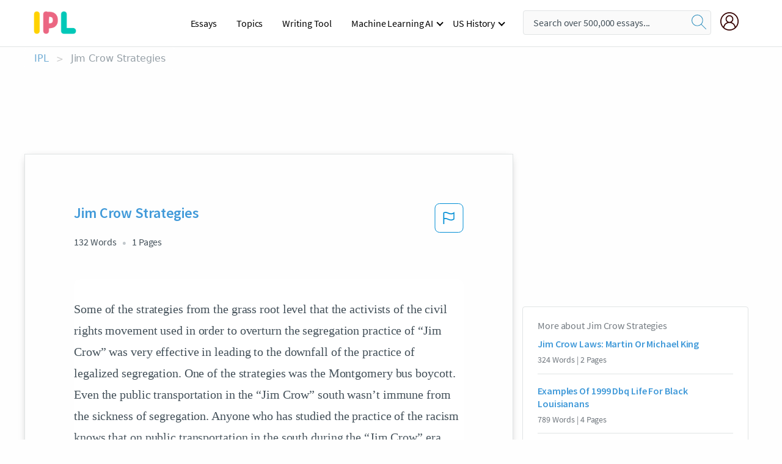

--- FILE ---
content_type: text/html; charset=UTF-8
request_url: https://www.ipl.org/essay/Jim-Crow-Strategies-F3JKBJHE28TT
body_size: 2412
content:
<!DOCTYPE html>
<html lang="en">
<head>
    <meta charset="utf-8">
    <meta name="viewport" content="width=device-width, initial-scale=1">
    <title></title>
    <style>
        body {
            font-family: "Arial";
        }
    </style>
    <script type="text/javascript">
    window.awsWafCookieDomainList = ['monografias.com','cram.com','studymode.com','buenastareas.com','trabalhosfeitos.com','etudier.com','studentbrands.com','ipl.org','123helpme.com','termpaperwarehouse.com'];
    window.gokuProps = {
"key":"AQIDAHjcYu/GjX+QlghicBgQ/7bFaQZ+m5FKCMDnO+vTbNg96AEYu9KlIH1uFG9YYkahiRf7AAAAfjB8BgkqhkiG9w0BBwagbzBtAgEAMGgGCSqGSIb3DQEHATAeBglghkgBZQMEAS4wEQQMQ9T3cDcw+r/kDAqrAgEQgDuFtlVWMcdBTJNubbWyYnFs86RLeZ/0Xzz4PIaBvbJbUNeY6PO6NNrI91dYimekTQmv0N7nMLL7SwSdxQ==",
          "iv":"A6x+SgCKUQAAJnjH",
          "context":"BW+ZoEBtf61JiksETAK2PRMacfos5qqEd9HBgLxci0ziEw6xkfNbUT16WwSL59X16IuuiExjTJyn9S7g+aUWSI/4+X9VeEwvNv5Cls8/53CyeRkzB3g/j5EyKp8GL9AbK9QP4FsSDLAXvhVnfZuozTla5GYeLlVqfG8kul6df6/WnfgoHFpZqhBDzDNANdGJzve4klCeU5zvVKeS2f4Zv7MGl7O8Vs/mEFjnyvaBFhTgfVR0Ec77aaR/98QxTzoJJ1t2Pu6Wz9ilZyNiFoxuK7j2ezY3ngZOK0GALn80HPsTWTjhjVycdBErqzq5EO2KbGue+KasgVm+YAF+Db2L3CNfzoySg8BFUAMtmPnPVD0CJlC9ooG2KCrouPveFPl0/kBi/mmb2nKQsfiTSIbJ8oeRoqXKbVBWOsr7TUQCqdhoK/KUJaPr1a3dojw5Dtrt3n6D28UDHz6Cxq6LOH6AmtsuHjv/S9xBE8bRxRJ22duIfycFUf05DEb42q3Lscw6KA9KO0NwZ0OMAhLvhMyZ0fxmGpxw4SxFyroRrjTjoCYbCalHdan6alDbBdKQspVlkT1+2iFVvWQ33PDTjGotkR46AWPG81uX2pDTsBh9ngfqq/4xa2q0HloXFb5QrOf1scZHxoQh3TXLwSj1+9WY4u0Qbm9eEkWn3fH38jZqj9cU9InJACroxNsmpxDE16GjUZVTz0ldPBJvSs3ScyLf03JI0q9mnErD9UBVwRRCSPc26Zmws6rBowrd58/ng9tIMp00e0v5z/IDiSNCiWCTfWI9pBOQhFUgWJrISg=="
};
    </script>
    <script src="https://ab840a5abf4d.9b6e7044.us-east-2.token.awswaf.com/ab840a5abf4d/b0f70ab89207/49b6e89255bb/challenge.js"></script>
</head>
<body>
    <div id="challenge-container"></div>
    <script type="text/javascript">
        AwsWafIntegration.saveReferrer();
        AwsWafIntegration.checkForceRefresh().then((forceRefresh) => {
            if (forceRefresh) {
                AwsWafIntegration.forceRefreshToken().then(() => {
                    window.location.reload(true);
                });
            } else {
                AwsWafIntegration.getToken().then(() => {
                    window.location.reload(true);
                });
            }
        });
    </script>
    <noscript>
        <h1>JavaScript is disabled</h1>
        In order to continue, we need to verify that you're not a robot.
        This requires JavaScript. Enable JavaScript and then reload the page.
    </noscript>
</body>
</html>

--- FILE ---
content_type: text/html; charset=utf-8
request_url: https://www.ipl.org/essay/Jim-Crow-Strategies-F3JKBJHE28TT
body_size: 22309
content:
<!DOCTYPE html><html lang="en"><head><meta charSet="utf-8"/><meta name="viewport" content="width=device-width, initial-scale=1"/><link rel="preload" as="image" href="//assets.ipl.org/1.17/images/logos/ipl/logo-ipl.png"/><link rel="preload" as="image" href="//assets.ipl.org/1.17/images/icons/ipl/magnifying-glass.svg"/><link rel="preload" as="image" href="//assets.ipl.org/1.17/images/icons/user.png"/><link rel="preload" as="image" href="//assets.ipl.org/1.17/images/exitIntentModal/bulb.png"/><link rel="preload" as="image" href="//assets.ipl.org/1.17/images/exitIntentModal/close.png"/><link rel="preload" as="image" href="//assets.ipl.org/1.17/images/exitIntentModal/shield.png"/><link rel="preload" as="image" href="//assets.ipl.org/1.17/images/others/search.png"/><link rel="preload" as="image" href="//assets.ipl.org/1.17/images/exitIntentModal/search.png"/><link rel="stylesheet" href="/_next/static/css/275ed64cc4367444.css" data-precedence="next"/><link rel="stylesheet" href="/_next/static/css/d1010e730fb921b1.css" data-precedence="next"/><link rel="stylesheet" href="/_next/static/css/8584ffabdd5f8c16.css" data-precedence="next"/><link rel="stylesheet" href="/_next/static/css/9c19318485a4db35.css" data-precedence="next"/><link rel="stylesheet" href="/_next/static/css/bd5e8bc2e7c36d97.css" data-precedence="next"/><link rel="stylesheet" href="/_next/static/css/e4dccb509d93907a.css" data-precedence="next"/><link rel="preload" as="script" fetchPriority="low" href="/_next/static/chunks/webpack-417f1a94d57302c0.js"/><script src="/_next/static/chunks/fd9d1056-4b62698693dbfabc.js" async=""></script><script src="/_next/static/chunks/8762-8ad353e02bc2af3c.js" async=""></script><script src="/_next/static/chunks/main-app-f4796c898d921638.js" async=""></script><script src="/_next/static/chunks/3ff803c2-f0f7edafd4775fbe.js" async=""></script><script src="/_next/static/chunks/app/(essay)/essay/%5Bslug%5D/error-53b2f000131f2229.js" async=""></script><script src="/_next/static/chunks/app/(essay)/essay/%5Bslug%5D/not-found-d879a0942c99821b.js" async=""></script><script src="/_next/static/chunks/app/(essay)/error-69dfc0ff013e5bf5.js" async=""></script><script src="/_next/static/chunks/app/(essay)/essay/%5Bslug%5D/page-fe7c03fe3daa5a0f.js" async=""></script><script src="/_next/static/chunks/app/error-244b34cbf9e834f0.js" async=""></script><script src="/_next/static/chunks/4977-dce6ba04846f9cff.js" async=""></script><script src="/_next/static/chunks/app/layout-2040570caa53cf2f.js" async=""></script><script src="/_next/static/chunks/app/global-error-27218bf9570c0318.js" async=""></script><link rel="preload" href="https://cdn.cookielaw.org/consent/b0cd8d85-662e-4e9b-8eaf-21bfeb56b3d5/OtAutoBlock.js" as="script"/><link rel="preload" href="https://www.ipl.org/s/react-users-frontend/js/ruf-version.js" as="script"/><link rel="preload" href="/s2/js/funnel-client.js" as="script"/><link rel="preload" href="/s2/js/exitintent/exitintent.min.js" as="script"/><title>Jim Crow Strategies - 132 Words | Internet Public Library</title><meta name="description" content="Some of the strategies from the grass root level that the activists of the civil rights movement used in order to overturn the segregation practice of “Jim..."/><link rel="canonical" href="https://www.ipl.org/essay/Jim-Crow-Strategies-F3JKBJHE28TT"/><meta name="next-size-adjust"/><script src="/_next/static/chunks/polyfills-42372ed130431b0a.js" noModule=""></script></head><body class="__className_e8ce0c"><script>(self.__next_s=self.__next_s||[]).push(["https://cdn.cookielaw.org/consent/b0cd8d85-662e-4e9b-8eaf-21bfeb56b3d5/OtAutoBlock.js",{}])</script><noscript><iframe src="//www.googletagmanager.com/ns.html?id=GTM-T86F369" height="0" width="0" style="display:none;visibility:hidden"></iframe></noscript><div class="flex flex-col justify-around min-h-[100vh]"><header class="header-splat"><div class="row header-row"><div class="columns large-1 medium-1 small-4 header-splat__columns mobile-flex"><label for="drop" class="nav-toggle"><span></span></label><a href="/" aria-label="ipl-logo-bg" class="show-for-large display-inline-block vert-align-middle full-height"><div class="header-splat__logo-container" style="background-image:url(//assets.ipl.org/1.17/images/logos/ipl/logo-ipl.png)"></div></a><div class="hide-for-large-up display-inline-block vert-align-middle full-height"><a href="/" class="cursorPointer" aria-label="ipl-logo"><img class="vert-center no-material-style" src="//assets.ipl.org/1.17/images/logos/ipl/logo-ipl.png" width="70" height="35" alt="ipl-logo"/></a></div></div><div class="columns large-6 medium-5 small-4 full-height header-navbar" style="visibility:hidden;width:180%!important"><div class="nav-container"><nav><input type="checkbox" id="drop"/><ul class="menu"><li><a href="/writing">Essays</a></li><li><a href="/topics">Topics</a></li><li><a href="/editor">Writing Tool</a></li><li><a href="/div/machine-learning-ai/">Machine Learning AI</a><input type="checkbox" id="drop-2"/><ul><li class="bordered"><a href="/div/chatgpt/">ChatGPT</a></li></ul></li><li><a href="#">US History</a><input type="checkbox" id="drop-2"/><ul><li class="bordered"><a href="/div/potus/">Presidents of the United States</a><input type="checkbox" id="drop-3"/><ul><li><a href="/div/potus/jrbiden.html ">Joseph Robinette Biden</a></li><li><a href="/div/potus/djtrump.html ">Donald Trump</a></li><li><a href="/div/potus/bhobama.html ">Barack Obama</a></li></ul></li><li class="bordered"><a href="/div/stateknow">US States</a><input type="checkbox" id="drop-4"/><ul><li><a href="/div/stateknow/popchart.html ">States Ranked by Size &amp; Population</a></li><li><a href="/div/stateknow/dates.html">States Ranked by Date</a></li></ul></li></ul></li></ul></nav></div></div><div class="columns large-12 medium-12 small-4 header-splat__search-box-container"><div class="d-flex"><div class="search-box header-splat__search-box header-splat__search-box--low search-box z-index-2" id="header__search-box"><form class="toggle-trigger" action="https://www.ipl.org/search" method="GET"><input type="text" class="search-box__input search-box__input--splat-header search-box__input--gray-bg " placeholder="Search over 500,000 essays..." name="query"/><button class="search-box__button search-box__button--splat-header" type="submit" aria-label="search"><div class="search-box__svg-cont"><img class="search-box__svg search-box__svg-middle no-material-style" src="//assets.ipl.org/1.17/images/icons/ipl/magnifying-glass.svg" alt="search" width="24px" height="24px"/></div></button></form></div><div class="header-splat__columns align-right user-account"><div class="header-splat__search-toggle-container" style="right:5rem"><i class="weight-500 icon icon-ui-24-search header-splat__icon-ui-24-search-toggle" id="header-splat__icon-ui-24-search-toggle"></i></div><a href="/dashboard" rel="nofollow" aria-label="My Account"><div class="burger full-height vert-align-middle display-inline-block cursorPointer position-relative"><div class="vert-center"><img class="no-material-style" width="30" height="30" src="//assets.ipl.org/1.17/images/icons/user.png" alt="user-icon"/></div></div></a></div></div></div></div></header><div class="ipl-main-container"><script data-ot-ignore="true" type="application/ld+json">
      {
        "@context": "https://schema.org",
        "@type": "Article",
        "headline": "Jim Crow Strategies",
        "image": "//assets.ipl.org/1.17/images/logos/ipl/logo-ipl.png",
        "datePublished": "2021-05-12T10:36:23.000Z",
        "dateModified": "2021-05-31T09:09:27.000Z",
        "author": {
          "@type": "Organization",
          "name": "ipl.org"
        },
        "description": "Some of the strategies from the grass root level that the activists of the civil rights movement used in order to overturn the segregation practice of “Jim...",
        "isAccessibleForFree": "False",
        "hasPart":
          {
          "@type": "WebPage",
          "isAccessibleForFree": "False",
          "cssSelector" : ".paywall"
          }
      }
    </script><script>(self.__next_s=self.__next_s||[]).push([0,{"data-ot-ignore":true,"children":"window.dataLayer = window.dataLayer || [];\n        dataLayer.push({ \"environment\": \"production\" });\ndataLayer.push({ \"ga_enable_tracking\": \"true\" });\ndataLayer.push({ \"version\": \"1.0.27\" });\ndataLayer.push({ \"source_site_id\": 32 });\n","id":"envScript"}])</script><div class="row"><nav aria-label="breadcrumb" class="w-max"><ol aria-label="Breadcrumbs:" role="navigation" class="flex flex-wrap items-center w-full bg-opacity-60 py-2 px-4 rounded-md breadcrumbs justify-start bg-white"><li class="flex items-center text-blue-gray-900 antialiased font-sans text-sm font-normal leading-normal cursor-pointer transition-colors duration-300 hover:text-light-blue-500"><a href="/" class="opacity-60">IPL</a><span class="text-blue-gray-500 text-sm antialiased font-sans font-normal leading-normal mx-2 pointer-events-none select-none">&gt;</span></li><li class="flex items-center text-blue-gray-900 antialiased font-sans text-sm font-normal leading-normal cursor-pointer transition-colors duration-300 hover:text-light-blue-500"><span class="ash-gray capitalize">Jim Crow Strategies</span></li></ol></nav></div><div id="essay_ad_top"></div><div id="exit-intent-modal" class="display-none"><div class="modal_container"><div class="main_exit-intent-modal"><div class="modal-union"><div class="polygon-icon"><img class="polygon" src="data:image/svg+xml,%3csvg%20width=&#x27;13&#x27;%20height=&#x27;22&#x27;%20viewBox=&#x27;0%200%2013%2022&#x27;%20fill=&#x27;none&#x27;%20xmlns=&#x27;http://www.w3.org/2000/svg&#x27;%3e%3cpath%20d=&#x27;M12.1404%2010.8799L0.140427%200.487579L0.140427%2021.2722L12.1404%2010.8799Z&#x27;%20fill=&#x27;%230280BE&#x27;/%3e%3c/svg%3e" alt="right-arrow"/></div><div class="main-frame-content"><div class="bulb"><img class="bulb-icon" src="//assets.ipl.org/1.17/images/exitIntentModal/bulb.png" alt="bulb-icon"/></div><div class="content"><h5 class="hading-tag">Wait a second!</h5><p class="description">More handpicked essays just for you.</p></div></div></div><div class="essay-modal-container"><div class="close-modal"><img class="close-icon" src="//assets.ipl.org/1.17/images/exitIntentModal/close.png" alt="close-icon"/></div><div class="essay-container"><div class="essay-content"><div class="vertical_line"></div><div class="box_content"><div class="essay-heading"><p class="title">Montgomery bus boycott eassy</p></div><div class="essay-link"><a href="/essay/The-Montgomery-Bus-Boycott-F3545QH428TV" class="button mobile_button">Read ESSAY 1</a></div></div></div><div class="essay-content"><div class="vertical_line"></div><div class="box_content"><div class="essay-heading"><p class="title">Essay of Montgomery bus boycotting during 1950 to 1970s</p></div><div class="essay-link"><a href="/essay/Bus-Boycott-And-The-Civil-Rights-Movement-P3CMR3HE2DVT" class="button mobile_button">Read ESSAY 2</a></div></div></div><div class="essay-content"><div class="vertical_line"></div><div class="box_content"><div class="essay-heading"><p class="title">Essay of Montgomery bus boycotting during 1950 to 1970s</p></div><div class="essay-link"><a href="/essay/Montgomery-Bus-Boycott-Dbq-Essay-A62289AFA1DD3140" class="button mobile_button">Read ESSAY 3</a></div></div></div></div><div class="essay display-none" modal-attribute="modal-2 modal-3"><div class="essay_content"><div class="shield"><img class="shield-icon" src="//assets.ipl.org/1.17/images/exitIntentModal/shield.png" alt="shield-img"/></div><p class="essay-descriptions"><strong>Don’t take our word for it </strong>- see why 10 million students trust us with their essay needs.</p></div><div class="trial-button display-none" modal-attribute="modal-2"><a href="https://www.ipl.org/plans" class="trial_button">Start your <span>$7 for 7 days</span> trial now!</a></div><form id="search" modal-attribute="modal-3" class="display-none" action="/search"><div class="input-search-box"><img class="input-search-icon" src="//assets.ipl.org/1.17/images/others/search.png" alt="search-img"/><input type="text" id="search-input" placeholder="Search for essays, topics or keywords…" name="query"/></div><button id="search-button"><img class="search-icon" src="//assets.ipl.org/1.17/images/exitIntentModal/search.png" alt="search-img"/><span>FIND MY ESSAY</span></button></form></div></div></div></div></div><div class="row essay-preview-block "><div class="columns large-8 paper-container paper-container--with-sidebar position-relative border-box-shadow margin-4 paper-container--with-sidebar"><div class="position-relative margin-4 text-xl"><div class="popup-funnel-modal" id="DivFunnelModal"></div><div id="essay-body-heading-details"><div class="flex justify-between"><h1 style="color:#419ad9" class="weight-700 heading-m heading-font">Jim Crow Strategies</h1><button class="bg-transparent border-0 content-flag-color p-0 m-0 h-[49px] w-[48px] shadow-none outline-0 font-normal hover:shadow-none hover:outline-0 focus:shadow-none focus:outline-0"><svg width="48" height="49" viewBox="0 0 48 49" fill="none" xmlns="http://www.w3.org/2000/svg"><rect x="1" y="0.5" width="46" height="47.0413" rx="7.5" stroke="currentcolor"></rect><path d="M16.1668 34.0413H14.5V15.2062L14.9167 14.9561C17.667 13.206 20.2506 14.2061 22.7508 15.2062C25.5844 16.3729 28.168 17.373 31.5017 14.9561L32.8351 14.0394V26.1239L32.5018 26.3739C28.418 29.3742 25.0844 28.0408 22.0841 26.7906C19.9172 25.9572 18.0837 25.2071 16.1668 26.1239V34.0413ZM18.0837 24.0404C19.6672 24.0404 21.2507 24.6238 22.7508 25.2905C25.4177 26.3739 28.0013 27.374 31.1683 25.2905V17.2064C27.668 19.0399 24.751 17.8731 22.0841 16.7897C19.9172 15.9562 18.0837 15.2062 16.1668 16.1229V24.2904C16.8336 24.1237 17.417 24.0404 18.0837 24.0404Z" fill="currentcolor"></path></svg></button></div><div class="essay-details mb-12 text-base"><span class="text-m">132<!-- --> Words</span><span class="text-m">1<!-- --> Pages</span></div></div><div style="color:#435059" class="relative flex flex-col bg-clip-border rounded-xl bg-white text-gray-700 paper-holder p-0 shadow-none"> <article class="text-l document__body padding-top-2 white-space--break-spaces break-word source-serif ">Some of the strategies from the grass root level that the activists of the civil rights movement used in order to overturn the segregation practice of “Jim Crow” was very effective in leading to the downfall of the practice of legalized segregation. One of the strategies was the Montgomery bus boycott. Even the public transportation in the “Jim Crow” south wasn’t immune from the sickness of segregation. Anyone who has studied the practice of the racism knows that on public transportation in the south during the “Jim Crow” era <a href='/topics/black-people' class='brand-secondary'>black people</a>’s money was good enough to be in the front of the bus, but the people themselves weren’t and therefore had to come in through the back of the bus and they confined to the back unless someone white wanted</article></div><div class="paper__gradient paper__gradient--bottom"></div><div class="center paper__cta"><a id="ShowMoreButton" class="button text-m" data-fulldoc="/document/F3JKBJHE28TT">Show More</a></div></div><div id="essay_ad_related"></div><div><div class="paper--related-separator"><span class="paper--related-separator-word">Related</span></div><section><div class="paper paper--related"><div id="essay-body-heading-details"><div class=""><a href="/essay/Jim-Crow-Laws-Martin-Or-Michael-King-PC78VBTDAM"><h2 style="color:#419ad9" class="weight-700 heading-m heading-font">Jim Crow Laws: Martin Or Michael King</h2></a></div><div class="paper--related__details"><span class="text-m">324<!-- --> Words</span> | <span class="text-m">2<!-- --> Pages</span></div></div><p class="m-0 text-l source-serif break-word text-ellipsis-after" style="color:#435059">
Explain the boycott of the Montgomery bus company?(When, who, what, why, how, consequences)
It started</p><div class="paper__gradient paper__gradient--bottom"></div><div class="center paper__cta"><a class="button text-m" href="/essay/Jim-Crow-Laws-Martin-Or-Michael-King-PC78VBTDAM">Read More</a></div></div><div class="paper paper--related"><div id="essay-body-heading-details"><div class=""><a href="/essay/Examples-Of-1999-Dbq-Life-For-Black-21A71F1245307952"><h2 style="color:#419ad9" class="weight-700 heading-m heading-font">Examples Of 1999 Dbq Life For Black Louisianans</h2></a></div><div class="paper--related__details"><span class="text-m">789<!-- --> Words</span> | <span class="text-m">4<!-- --> Pages</span></div></div><p class="m-0 text-l source-serif break-word text-ellipsis-after" style="color:#435059">



Third, the third way that Black Louisianan’s resisted Jim Crow segregation during the Great Migration was by not using the service. “…no, I am tired. I need to sit down…driver said) ‘I said get up’ and he wouldn’t let us sit down.” Document D. “…no Black people are going to ride the bus the next morning.” This resistance is effective because your voice is heard along with everyone else.</p><div class="paper__gradient paper__gradient--bottom"></div><div class="center paper__cta"><a class="button text-m" href="/essay/Examples-Of-1999-Dbq-Life-For-Black-21A71F1245307952">Read More</a></div></div><div class="paper paper--related"><div id="essay-body-heading-details"><div class=""><a href="/essay/How-Did-The-Montgomery-Bus-Boycott-Promote-F3GL3K6C4D6"><h2 style="color:#419ad9" class="weight-700 heading-m heading-font">Civil Rights Dbq</h2></a></div><div class="paper--related__details"><span class="text-m">770<!-- --> Words</span> | <span class="text-m">4<!-- --> Pages</span></div></div><p class="m-0 text-l source-serif break-word text-ellipsis-after" style="color:#435059">These policies and laws were unfair and discriminatory towards people of color and change was desperately needed. The Montgomery Bus Boycott of 1955 to 1965 pushed the Civil</p><div class="paper__gradient paper__gradient--bottom"></div><div class="center paper__cta"><a class="button text-m" href="/essay/How-Did-The-Montgomery-Bus-Boycott-Promote-F3GL3K6C4D6">Read More</a></div></div><div class="paper paper--related"><div id="essay-body-heading-details"><div class=""><a href="/essay/Philosophical-Differences-Between-Martin-Luther-King-And-PCDY2MUZV"><h2 style="color:#419ad9" class="weight-700 heading-m heading-font">Philosophical Differences Between Martin Luther King And Malcolm X</h2></a></div><div class="paper--related__details"><span class="text-m">1512<!-- --> Words</span> | <span class="text-m">7<!-- --> Pages</span></div></div><p class="m-0 text-l source-serif break-word text-ellipsis-after" style="color:#435059">It caused further segregation throughout the country. As blacks began to speak out for freedom and equality, whites pushed back. Rather than listening to the speeches of black leaders in order to understand their plight for equality, whites ignored peaceful protests and instead used police force to subdue large crowds. The Montgomery bus boycott succeeded in ending the ordinance for the segregation between blacks and whites on public buses. However, it further segregated the social interactions between the two races.</p><div class="paper__gradient paper__gradient--bottom"></div><div class="center paper__cta"><a class="button text-m" href="/essay/Philosophical-Differences-Between-Martin-Luther-King-And-PCDY2MUZV">Read More</a></div></div><div class="paper paper--related"><div id="essay-body-heading-details"><div class=""><a href="/essay/Murder-Of-Emmett-Till-Essay-C57AA803112DCC4C"><h2 style="color:#419ad9" class="weight-700 heading-m heading-font">Murder Of Emmett Till Essay</h2></a></div><div class="paper--related__details"><span class="text-m">877<!-- --> Words</span> | <span class="text-m">4<!-- --> Pages</span></div></div><p class="m-0 text-l source-serif break-word text-ellipsis-after" style="color:#435059">
 Another important event that challenged the status quo and called all the black people to action was the bus boycotts, specifically the Montgomery Bus Boycott in Alabama which was the one who called the most attention from the mass media. Aldon Morris writes, “Under the Jim Crow system, every public bus had a ‘colored section’ in the back and a ‘white section’ in the front. If the white section filled up, blacks had to move farther toward the back, carrying with them the sign designating</p><div class="paper__gradient paper__gradient--bottom"></div><div class="center paper__cta"><a class="button text-m" href="/essay/Murder-Of-Emmett-Till-Essay-C57AA803112DCC4C">Read More</a></div></div><div class="paper paper--related"><div id="essay-body-heading-details"><div class=""><a href="/essay/Examples-Of-Letter-From-Birmingham-Jail-By-A88D5542C34BEBF3"><h2 style="color:#419ad9" class="weight-700 heading-m heading-font">Examples Of Letter From Birmingham Jail By Martin Luther King</h2></a></div><div class="paper--related__details"><span class="text-m">824<!-- --> Words</span> | <span class="text-m">4<!-- --> Pages</span></div></div><p class="m-0 text-l source-serif break-word text-ellipsis-after" style="color:#435059">After her arrest, people began to boycott buses to protest the racial segregation that the city’s bus system tolerated. The purpose of this boycott was to get people to acknowledge the injustices that black people faced, causing similar demonstrations to occur all over the South. These demonstrations eventually resulted in the Supreme Court declaring segregation laws on buses unconstitutional. Through civil disobedience, change can be instilled amongst society to promote equality and freedom for all, moving society</p><div class="paper__gradient paper__gradient--bottom"></div><div class="center paper__cta"><a class="button text-m" href="/essay/Examples-Of-Letter-From-Birmingham-Jail-By-A88D5542C34BEBF3">Read More</a></div></div><div class="paper paper--related"><div id="essay-body-heading-details"><div class=""><a href="/essay/Letter-From-Birmingham-Jail-Thesis-27C44CF969D8F56E"><h2 style="color:#419ad9" class="weight-700 heading-m heading-font">Letter From Birmingham Jail Thesis</h2></a></div><div class="paper--related__details"><span class="text-m">1683<!-- --> Words</span> | <span class="text-m">7<!-- --> Pages</span></div></div><p class="m-0 text-l source-serif break-word text-ellipsis-after" style="color:#435059">Halfway through the twentieth century, African Americans endured a physical, mental, and emotional view of white supremacy, enclosed in laws, policies, and a variety of racial confinements and violence. During this time, Jim Crow laws -- the segregation of public places-- resulted in schools, transportation, bathrooms, etc being “separate but equal”. The Civil Rights Movement was an attempt of civil lawfulness for African Americans to acquire equal rights in the United States. Despite the continuous wars during the twentieth century and the elimination of slavery, discrimination against blacks continued--where they would undergo drastic forms of racism, especially in the South. Overtime, African Americans were tired of the racism and violence against them.</p><div class="paper__gradient paper__gradient--bottom"></div><div class="center paper__cta"><a class="button text-m" href="/essay/Letter-From-Birmingham-Jail-Thesis-27C44CF969D8F56E">Read More</a></div></div><div class="paper paper--related"><div id="essay-body-heading-details"><div class=""><a href="/essay/How-Did-The-Civil-Rights-Movement-Change-3D024C064D36DDB7"><h2 style="color:#419ad9" class="weight-700 heading-m heading-font">How Did The Civil Rights Movement Change Between The 1950&#x27;s And 1960s</h2></a></div><div class="paper--related__details"><span class="text-m">909<!-- --> Words</span> | <span class="text-m">4<!-- --> Pages</span></div></div><p class="m-0 text-l source-serif break-word text-ellipsis-after" style="color:#435059">the Board of Education, the Montgomery Bus Boycott, The Southern Christian Leadership Conference, the Birmingham campaign, the March on Washington, and important figures such as Martin Luther King Jr and Rosa Parks, along with their actions and speeches resulted in attention from the media which encouraged the government’s decision to review and eventually put an end to segregation while also helping the black population gain a greater quantity of respect in society and politics. Of course, the effort to reduce discrimination did not begin in the 1950’s and 1960’s, but during much earlier years like the 1920’s and during World War two. However, the demonstrations and protests during the 1950’s and 1960’s is when the fight to end discrimination began to shift towards the eventual termination of segregation in American society and</p><div class="paper__gradient paper__gradient--bottom"></div><div class="center paper__cta"><a class="button text-m" href="/essay/How-Did-The-Civil-Rights-Movement-Change-3D024C064D36DDB7">Read More</a></div></div><div class="paper paper--related"><div id="essay-body-heading-details"><div class=""><a href="/essay/Overcoming-Discrimination-During-The-Reconstruction-Acts-Of-376089C1CB16D45E"><h2 style="color:#419ad9" class="weight-700 heading-m heading-font">Overcoming Discrimination During The Reconstruction Acts Of 1867</h2></a></div><div class="paper--related__details"><span class="text-m">1152<!-- --> Words</span> | <span class="text-m">5<!-- --> Pages</span></div></div><p class="m-0 text-l source-serif break-word text-ellipsis-after" style="color:#435059">This way was most beneficial to do because most of Jim Crow segregation laws were unconstitutional; these laws were purposely created to catch people off guard to allow cruelty, discrimination, and cheap labor. In Document D it says, "The bus company reported that it was losing $1600 per day.' ' The white section was reduced to two rows, the Black section was also reduced to two rows and anyone of any color could sit in between. " This shows how Black Louisianans would boycott and it worked like a charm. In Document C it says, "Sued to eliminate voting requirements designed to exclude Black people from voting.</p><div class="paper__gradient paper__gradient--bottom"></div><div class="center paper__cta"><a class="button text-m" href="/essay/Overcoming-Discrimination-During-The-Reconstruction-Acts-Of-376089C1CB16D45E">Read More</a></div></div><div class="paper paper--related"><div id="essay-body-heading-details"><div class=""><a href="/essay/Selma-To-Montgomery-March-PCXJ3MY946G"><h2 style="color:#419ad9" class="weight-700 heading-m heading-font">The Selma To Montgomery March</h2></a></div><div class="paper--related__details"><span class="text-m">1186<!-- --> Words</span> | <span class="text-m">5<!-- --> Pages</span></div></div><p class="m-0 text-l source-serif break-word text-ellipsis-after" style="color:#435059">[1] The first and perhaps the most important event that gave legitimacy to the civil rights movement in the United States occurred in December of 1955. This event, the Montgomery Bus Boycott, was a protest against the policy of mandated racial segregation on the public transit system of Montgomery, Alabama. This boycott lasted from December 1, 1955, when Rosa Parks refused to give up her set to a white passenger, until December 20, 1956 when a Supreme Court Ruling, Browder v. Gayle, took effect and outlawed segregation on public transportation. This Supreme Court ruling marked the first of many successes of the Civil Rights Movement. However, there was still much work to be done not only in the Black Belt region of Alabama, but nationwide.</p><div class="paper__gradient paper__gradient--bottom"></div><div class="center paper__cta"><a class="button text-m" href="/essay/Selma-To-Montgomery-March-PCXJ3MY946G">Read More</a></div></div><div class="paper paper--related"><div id="essay-body-heading-details"><div class=""><a href="/essay/Freedom-Riders-Film-Analysis-PK4C5BQMG5FT"><h2 style="color:#419ad9" class="weight-700 heading-m heading-font">Freedom Riders Film Analysis</h2></a></div><div class="paper--related__details"><span class="text-m">795<!-- --> Words</span> | <span class="text-m">4<!-- --> Pages</span></div></div><p class="m-0 text-l source-serif break-word text-ellipsis-after" style="color:#435059">A version of this review appears in print on May 16, 2011, on page C3 of the New York edition with the headline: Voices From the Buses on the Road to Civil Rights. Order Reprints| Today 's Paper|Subscribe 

Continue reading the main</p><div class="paper__gradient paper__gradient--bottom"></div><div class="center paper__cta"><a class="button text-m" href="/essay/Freedom-Riders-Film-Analysis-PK4C5BQMG5FT">Read More</a></div></div><div class="paper paper--related"><div id="essay-body-heading-details"><div class=""><a href="/essay/The-New-Jim-Crow-Analysis-FKQJUM7ESJPR"><h2 style="color:#419ad9" class="weight-700 heading-m heading-font">The New Jim Crow Analysis</h2></a></div><div class="paper--related__details"><span class="text-m">1721<!-- --> Words</span> | <span class="text-m">7<!-- --> Pages</span></div></div><p class="m-0 text-l source-serif break-word text-ellipsis-after" style="color:#435059">In the eyes of Martin Luther King Jr., Justice within a society is achieved through the implementation of just laws. Furthermore, “just laws are regulations that have been created by man that follow the laws of God for man” (“Clergymen’s Letter”). Any law that does not correspond with the ideals of God and morality are considered to be unjust or a form of injustice. King identifies that injustice is clearly evident within the justice system. This injustice can truly be seen through the misconduct imposed toward the African American community.</p><div class="paper__gradient paper__gradient--bottom"></div><div class="center paper__cta"><a class="button text-m" href="/essay/The-New-Jim-Crow-Analysis-FKQJUM7ESJPR">Read More</a></div></div><div class="paper paper--related"><div id="essay-body-heading-details"><div class=""><a href="/essay/Civil-Rights-Movement-Thesis-PCQNQ4BGZV"><h2 style="color:#419ad9" class="weight-700 heading-m heading-font">Civil Rights Movement Thesis</h2></a></div><div class="paper--related__details"><span class="text-m">874<!-- --> Words</span> | <span class="text-m">4<!-- --> Pages</span></div></div><p class="m-0 text-l source-serif break-word text-ellipsis-after" style="color:#435059">After Rosa parks refused to give her seat to white passenger and was arrested. The black people decided to launch a boycott. It denoted all of African Americans walked instead of riding a bus. The boycotters hoped the bus companies would lose money and be forced to abandon their segregation policy. After a year bus boycott, a unit state’s District Court ruling in Browder V. Gayle banned racial segregation on all Montgomery public buses.</p><div class="paper__gradient paper__gradient--bottom"></div><div class="center paper__cta"><a class="button text-m" href="/essay/Civil-Rights-Movement-Thesis-PCQNQ4BGZV">Read More</a></div></div><div class="paper paper--related"><div id="essay-body-heading-details"><div class=""><a href="/essay/Civil-Disobedience-Argumentative-Essay-FC3ZBFL7UZT"><h2 style="color:#419ad9" class="weight-700 heading-m heading-font">Civil Disobedience Argumentative Essay</h2></a></div><div class="paper--related__details"><span class="text-m">481<!-- --> Words</span> | <span class="text-m">2<!-- --> Pages</span></div></div><p class="m-0 text-l source-serif break-word text-ellipsis-after" style="color:#435059">To make a non segregation law was one of the many reasons that people use civil disobedience. Civil disobedience is a form of protesting unconstitutional laws or a manner of religion or moral conviction. This is different than lawbreaking because lawbreakers try to escape punishment and they can be violent. Civil disobedience is nonviolent and they don’t escape custody or sometimes death. Civil disobedience is a good method of getting rid of unconstitutional laws because it attracts attention and it is nonviolent.</p><div class="paper__gradient paper__gradient--bottom"></div><div class="center paper__cta"><a class="button text-m" href="/essay/Civil-Disobedience-Argumentative-Essay-FC3ZBFL7UZT">Read More</a></div></div><div class="paper paper--related"><div id="essay-body-heading-details"><div class=""><a href="/essay/Analysis-The-Montgomery-Bus-Boycott-FKXYBZPBGXPT"><h2 style="color:#419ad9" class="weight-700 heading-m heading-font">Analysis: The Montgomery Bus Boycott</h2></a></div><div class="paper--related__details"><span class="text-m">689<!-- --> Words</span> | <span class="text-m">3<!-- --> Pages</span></div></div><p class="m-0 text-l source-serif break-word text-ellipsis-after" style="color:#435059">Unbenounced to her, Rosa Parks’ refusal to give up her seat to a white man ignited one of the largest and most successful mass movements in opposition to racial segregation in history. At a time when African Americans experienced racial discrimination from the law and within their own communities on a daily basis, they saw a need for radical change and the Montgomery bus boycott helped push them closer to achieving this goal. Unfortunately, much of black history is already excluded from textbooks, therefore to exclude an event as revolutionary to the civil rights movement as this one would be depriving individuals of necessary knowledge. The Montgomery bus boycott, without a doubt, should be included in the new textbook because politically</p><div class="paper__gradient paper__gradient--bottom"></div><div class="center paper__cta"><a class="button text-m" href="/essay/Analysis-The-Montgomery-Bus-Boycott-FKXYBZPBGXPT">Read More</a></div></div></section></div></div><div><div class="columns large-4 hide-for-medium-only hide-for-small-only height-auto"><div id="essay_ad_sidebar"></div><div class="card card--sidebar-nav no-border "><div class="card--sidebar-nav__section"><h2 class="heading-xs card--sidebar-nav__heading mid-gray weight-500 margin-2">More about <!-- -->Jim Crow Strategies</h2><ul class="card--sidebar-nav__list"><li id="sidebar-nav0" class="card--sidebar-nav__list-item card--sidebar-nav__list-item--separators"><a href="/essay/Jim-Crow-Laws-Martin-Or-Michael-King-PC78VBTDAM"><h3 class="card--sidebar-nav__linkg heading-xs brand-secondary weight-700">Jim Crow Laws: Martin Or Michael King</h3></a><span class="text-s mid-gray margin-1 display-block">324<!-- --> Words | <!-- -->2<!-- --> Pages</span></li><li id="sidebar-nav1" class="card--sidebar-nav__list-item card--sidebar-nav__list-item--separators"><a href="/essay/Examples-Of-1999-Dbq-Life-For-Black-21A71F1245307952"><h3 class="card--sidebar-nav__linkg heading-xs brand-secondary weight-700">Examples Of 1999 Dbq Life For Black Louisianans</h3></a><span class="text-s mid-gray margin-1 display-block">789<!-- --> Words | <!-- -->4<!-- --> Pages</span></li><li id="sidebar-nav2" class="card--sidebar-nav__list-item card--sidebar-nav__list-item--separators"><a href="/essay/How-Did-The-Montgomery-Bus-Boycott-Promote-F3GL3K6C4D6"><h3 class="card--sidebar-nav__linkg heading-xs brand-secondary weight-700">Civil Rights Dbq</h3></a><span class="text-s mid-gray margin-1 display-block">770<!-- --> Words | <!-- -->4<!-- --> Pages</span></li><li id="sidebar-nav3" class="card--sidebar-nav__list-item card--sidebar-nav__list-item--separators"><a href="/essay/Philosophical-Differences-Between-Martin-Luther-King-And-PCDY2MUZV"><h3 class="card--sidebar-nav__linkg heading-xs brand-secondary weight-700">Philosophical Differences Between Martin Luther King And Malcolm X</h3></a><span class="text-s mid-gray margin-1 display-block">1512<!-- --> Words | <!-- -->7<!-- --> Pages</span></li><li id="sidebar-nav4" class="card--sidebar-nav__list-item card--sidebar-nav__list-item--separators"><a href="/essay/Murder-Of-Emmett-Till-Essay-C57AA803112DCC4C"><h3 class="card--sidebar-nav__linkg heading-xs brand-secondary weight-700">Murder Of Emmett Till Essay</h3></a><span class="text-s mid-gray margin-1 display-block">877<!-- --> Words | <!-- -->4<!-- --> Pages</span></li><li id="sidebar-nav5" class="card--sidebar-nav__list-item card--sidebar-nav__list-item--separators"><a href="/essay/Examples-Of-Letter-From-Birmingham-Jail-By-A88D5542C34BEBF3"><h3 class="card--sidebar-nav__linkg heading-xs brand-secondary weight-700">Examples Of Letter From Birmingham Jail By Martin Luther King</h3></a><span class="text-s mid-gray margin-1 display-block">824<!-- --> Words | <!-- -->4<!-- --> Pages</span></li><li id="sidebar-nav6" class="card--sidebar-nav__list-item card--sidebar-nav__list-item--separators"><a href="/essay/Letter-From-Birmingham-Jail-Thesis-27C44CF969D8F56E"><h3 class="card--sidebar-nav__linkg heading-xs brand-secondary weight-700">Letter From Birmingham Jail Thesis</h3></a><span class="text-s mid-gray margin-1 display-block">1683<!-- --> Words | <!-- -->7<!-- --> Pages</span></li><li id="sidebar-nav7" class="card--sidebar-nav__list-item card--sidebar-nav__list-item--separators"><a href="/essay/How-Did-The-Civil-Rights-Movement-Change-3D024C064D36DDB7"><h3 class="card--sidebar-nav__linkg heading-xs brand-secondary weight-700">How Did The Civil Rights Movement Change Between The 1950&#x27;s And 1960s</h3></a><span class="text-s mid-gray margin-1 display-block">909<!-- --> Words | <!-- -->4<!-- --> Pages</span></li><li id="sidebar-nav8" class="card--sidebar-nav__list-item card--sidebar-nav__list-item--separators"><a href="/essay/Overcoming-Discrimination-During-The-Reconstruction-Acts-Of-376089C1CB16D45E"><h3 class="card--sidebar-nav__linkg heading-xs brand-secondary weight-700">Overcoming Discrimination During The Reconstruction Acts Of 1867</h3></a><span class="text-s mid-gray margin-1 display-block">1152<!-- --> Words | <!-- -->5<!-- --> Pages</span></li><li id="sidebar-nav9" class="card--sidebar-nav__list-item card--sidebar-nav__list-item--separators"><a href="/essay/Selma-To-Montgomery-March-PCXJ3MY946G"><h3 class="card--sidebar-nav__linkg heading-xs brand-secondary weight-700">The Selma To Montgomery March</h3></a><span class="text-s mid-gray margin-1 display-block">1186<!-- --> Words | <!-- -->5<!-- --> Pages</span></li><li id="sidebar-nav10" class="card--sidebar-nav__list-item card--sidebar-nav__list-item--separators"><a href="/essay/Freedom-Riders-Film-Analysis-PK4C5BQMG5FT"><h3 class="card--sidebar-nav__linkg heading-xs brand-secondary weight-700">Freedom Riders Film Analysis</h3></a><span class="text-s mid-gray margin-1 display-block">795<!-- --> Words | <!-- -->4<!-- --> Pages</span></li><li id="sidebar-nav11" class="card--sidebar-nav__list-item card--sidebar-nav__list-item--separators"><a href="/essay/The-New-Jim-Crow-Analysis-FKQJUM7ESJPR"><h3 class="card--sidebar-nav__linkg heading-xs brand-secondary weight-700">The New Jim Crow Analysis</h3></a><span class="text-s mid-gray margin-1 display-block">1721<!-- --> Words | <!-- -->7<!-- --> Pages</span></li><li id="sidebar-nav12" class="card--sidebar-nav__list-item card--sidebar-nav__list-item--separators"><a href="/essay/Civil-Rights-Movement-Thesis-PCQNQ4BGZV"><h3 class="card--sidebar-nav__linkg heading-xs brand-secondary weight-700">Civil Rights Movement Thesis</h3></a><span class="text-s mid-gray margin-1 display-block">874<!-- --> Words | <!-- -->4<!-- --> Pages</span></li><li id="sidebar-nav13" class="card--sidebar-nav__list-item card--sidebar-nav__list-item--separators"><a href="/essay/Civil-Disobedience-Argumentative-Essay-FC3ZBFL7UZT"><h3 class="card--sidebar-nav__linkg heading-xs brand-secondary weight-700">Civil Disobedience Argumentative Essay</h3></a><span class="text-s mid-gray margin-1 display-block">481<!-- --> Words | <!-- -->2<!-- --> Pages</span></li><li id="sidebar-nav14" class="card--sidebar-nav__list-item card--sidebar-nav__list-item--separators"><a href="/essay/Analysis-The-Montgomery-Bus-Boycott-FKXYBZPBGXPT"><h3 class="card--sidebar-nav__linkg heading-xs brand-secondary weight-700">Analysis: The Montgomery Bus Boycott</h3></a><span class="text-s mid-gray margin-1 display-block">689<!-- --> Words | <!-- -->3<!-- --> Pages</span></li></ul></div></div><div id="essay_ad_sidebar_1"></div></div></div></div><div class="row columns"><section class="section no-padding padding-bottom-1 no-border--bottom "><div class="container"><div class="row padding-top-1 margin-1"><div class="small-12 columns"><h3 class="heading-m  black weight-500" id="show-related-topics-link">Related Topics</h3></div></div><div class="row" id="related-topics-container"><div class="columns large-10 columns-small-1 columns-medium-1 columns-large-2" id="popular-tags-visible"><ul><li class="tag-block__li--link margin-1"><a href="/topics/african-american" title="African American" class="brand-secondary brand-primary--hover">African American</a></li><li class="tag-block__li--link margin-1"><a href="/topics/black-people" title="Black people" class="brand-secondary brand-primary--hover">Black people</a></li><li class="tag-block__li--link margin-1"><a href="/topics/united-states" title="United States" class="brand-secondary brand-primary--hover">United States</a></li><li class="tag-block__li--link margin-1"><a href="/topics/jim-crow-laws" title="Jim Crow laws" class="brand-secondary brand-primary--hover">Jim Crow laws</a></li><li class="tag-block__li--link margin-1"><a href="/topics/white-people" title="White people" class="brand-secondary brand-primary--hover">White people</a></li><li class="tag-block__li--link margin-1"><a href="/topics/rosa-parks" title="Rosa Parks" class="brand-secondary brand-primary--hover">Rosa Parks</a></li></ul></div></div></div></section></div><a href="https://www.ipl.org/content/access" rel="nofollow"></a><div class="button--extra_container show-for-small-only "><a href="/document/F3JKBJHE28TT" class="button--extra">Open Document</a></div></div><footer class="section--footer bg-[#1d2226] mt-auto text-white w-full bottom-0 py-8" style="font-family:&quot;Open Sans&quot;,sans-serif"><div class="max-w-[75rem] mx-auto"><div class="mx-auto flex flex-wrap text-lg"><div class="w-full md:w-1/4 p-4 "><div class="uppercase tracking-[0.125em] font-semibold mb-4 text-base">Company</div><ul><li class="text-base leading-[1.75em]"><a class="text-[#737a80]" href="/about-us/privacy">About Us</a></li><li class="text-base leading-[1.75em]"><a class="text-[#737a80]" href="/about-us/contact">Contact</a></li></ul></div><div class="w-full md:w-1/3 p-4"><div class="uppercase tracking-[0.125em] font-semibold mb-4 text-base">Legal</div><ul><li class="text-base text-[#737a80] leading-[1.75em] undefined"><a href="https://www.learneo.com/legal/copyright-policy" target="_blank" rel="nofollow" class="text-[#737a80] ">Copyright Policy</a></li><li class="text-base text-[#737a80] leading-[1.75em] undefined"><a href="https://www.learneo.com/legal/community-guidelines" target="_blank" rel="nofollow" class="text-[#737a80] ">Community Guidelines</a></li><li class="text-base text-[#737a80] leading-[1.75em] undefined"><a href="https://www.learneo.com/legal/honor-code" target="_blank" rel="nofollow" class="text-[#737a80] ">Our Honor Code</a></li><li class="text-base text-[#737a80] leading-[1.75em] undefined"><a href="https://www.learneo.com/legal/privacy-policy" target="_blank" rel="nofollow" class="text-[#737a80] ">Privacy Policy</a></li><li class="text-base text-[#737a80] leading-[1.75em] undefined"><a href="/about-us/terms" target="_self" rel="" class="text-[#737a80] ">Service Terms</a></li><li class="text-base text-[#737a80] leading-[1.75em] cursor-pointer ot-sdk-show-settings"></li></ul></div><div class="w-full md:w-1/3 p-4 text-center flex justify-start md:justify-end"><a href="/"><img alt="Logo" loading="lazy" width="69" height="69" decoding="async" data-nimg="1" class="mx-auto md:mx-0" style="color:transparent" src="//assets.ipl.org/1.17/images/logos/ipl/logo-ipl.svg"/></a></div></div><div class="border-t text-[#737a80] border-gray-300 pt-8 md:text-left text-center"><p>Copyright © 2024 IPL.org All rights reserved.</p></div></div></footer></div><script src="/_next/static/chunks/webpack-417f1a94d57302c0.js" async=""></script><script>(self.__next_f=self.__next_f||[]).push([0]);self.__next_f.push([2,null])</script><script>self.__next_f.push([1,"1:HL[\"/_next/static/media/e4af272ccee01ff0-s.p.woff2\",\"font\",{\"crossOrigin\":\"\",\"type\":\"font/woff2\"}]\n2:HL[\"/_next/static/css/275ed64cc4367444.css\",\"style\"]\n3:HL[\"/_next/static/css/d1010e730fb921b1.css\",\"style\"]\n4:HL[\"/_next/static/css/8584ffabdd5f8c16.css\",\"style\"]\n5:HL[\"/_next/static/css/9c19318485a4db35.css\",\"style\"]\n6:HL[\"/_next/static/css/bd5e8bc2e7c36d97.css\",\"style\"]\n7:HL[\"/_next/static/css/e4dccb509d93907a.css\",\"style\"]\n"])</script><script>self.__next_f.push([1,"8:I[2846,[],\"\"]\nb:I[4707,[],\"\"]\nd:I[9631,[\"6092\",\"static/chunks/3ff803c2-f0f7edafd4775fbe.js\",\"3549\",\"static/chunks/app/(essay)/essay/%5Bslug%5D/error-53b2f000131f2229.js\"],\"default\"]\ne:I[6423,[],\"\"]\nf:I[1916,[\"6092\",\"static/chunks/3ff803c2-f0f7edafd4775fbe.js\",\"2736\",\"static/chunks/app/(essay)/essay/%5Bslug%5D/not-found-d879a0942c99821b.js\"],\"ErrorPageIPL\"]\n10:I[2154,[\"7545\",\"static/chunks/app/(essay)/error-69dfc0ff013e5bf5.js\"],\"default\"]\n11:I[8003,[\"6092\",\"static/chunks/3ff803c2-f0f7edafd4775fbe.js\",\"31\",\"static/chunks/app/(essay)/essay/%5Bslug%5D/page-fe7c03fe3daa5a0f.js\"],\"\"]\n12:I[1916,[\"6092\",\"static/chunks/3ff803c2-f0f7edafd4775fbe.js\",\"2736\",\"static/chunks/app/(essay)/essay/%5Bslug%5D/not-found-d879a0942c99821b.js\"],\"HeaderWithMenu\"]\n13:I[3490,[\"7601\",\"static/chunks/app/error-244b34cbf9e834f0.js\"],\"default\"]\n14:I[5878,[\"6092\",\"static/chunks/3ff803c2-f0f7edafd4775fbe.js\",\"4977\",\"static/chunks/4977-dce6ba04846f9cff.js\",\"3185\",\"static/chunks/app/layout-2040570caa53cf2f.js\"],\"Image\"]\n16:I[4879,[\"6470\",\"static/chunks/app/global-error-27218bf9570c0318.js\"],\"default\"]\nc:[\"slug\",\"Jim-Crow-Strategies-F3JKBJHE28TT\",\"d\"]\n17:[]\n"])</script><script>self.__next_f.push([1,"0:[\"$\",\"$L8\",null,{\"buildId\":\"LugsWnUYv2bsG1Oguf-k6\",\"assetPrefix\":\"\",\"urlParts\":[\"\",\"essay\",\"Jim-Crow-Strategies-F3JKBJHE28TT\"],\"initialTree\":[\"\",{\"children\":[\"(essay)\",{\"children\":[\"essay\",{\"children\":[[\"slug\",\"Jim-Crow-Strategies-F3JKBJHE28TT\",\"d\"],{\"children\":[\"__PAGE__\",{}]}]}]}]},\"$undefined\",\"$undefined\",true],\"initialSeedData\":[\"\",{\"children\":[\"(essay)\",{\"children\":[\"essay\",{\"children\":[[\"slug\",\"Jim-Crow-Strategies-F3JKBJHE28TT\",\"d\"],{\"children\":[\"__PAGE__\",{},[[\"$L9\",\"$La\",[[\"$\",\"link\",\"0\",{\"rel\":\"stylesheet\",\"href\":\"/_next/static/css/8584ffabdd5f8c16.css\",\"precedence\":\"next\",\"crossOrigin\":\"$undefined\"}],[\"$\",\"link\",\"1\",{\"rel\":\"stylesheet\",\"href\":\"/_next/static/css/9c19318485a4db35.css\",\"precedence\":\"next\",\"crossOrigin\":\"$undefined\"}],[\"$\",\"link\",\"2\",{\"rel\":\"stylesheet\",\"href\":\"/_next/static/css/bd5e8bc2e7c36d97.css\",\"precedence\":\"next\",\"crossOrigin\":\"$undefined\"}],[\"$\",\"link\",\"3\",{\"rel\":\"stylesheet\",\"href\":\"/_next/static/css/e4dccb509d93907a.css\",\"precedence\":\"next\",\"crossOrigin\":\"$undefined\"}]]],null],null]},[null,[\"$\",\"$Lb\",null,{\"parallelRouterKey\":\"children\",\"segmentPath\":[\"children\",\"(essay)\",\"children\",\"essay\",\"children\",\"$c\",\"children\"],\"error\":\"$d\",\"errorStyles\":[[\"$\",\"link\",\"0\",{\"rel\":\"stylesheet\",\"href\":\"/_next/static/css/9c19318485a4db35.css\",\"precedence\":\"next\",\"crossOrigin\":\"$undefined\"}],[\"$\",\"link\",\"1\",{\"rel\":\"stylesheet\",\"href\":\"/_next/static/css/bd5e8bc2e7c36d97.css\",\"precedence\":\"next\",\"crossOrigin\":\"$undefined\"}]],\"errorScripts\":[],\"template\":[\"$\",\"$Le\",null,{}],\"templateStyles\":\"$undefined\",\"templateScripts\":\"$undefined\",\"notFound\":[\"$\",\"$Lf\",null,{\"title\":\"404\",\"description\":\"The page you're looking for isn't here.\"}],\"notFoundStyles\":[[\"$\",\"link\",\"0\",{\"rel\":\"stylesheet\",\"href\":\"/_next/static/css/9c19318485a4db35.css\",\"precedence\":\"next\",\"crossOrigin\":\"$undefined\"}],[\"$\",\"link\",\"1\",{\"rel\":\"stylesheet\",\"href\":\"/_next/static/css/bd5e8bc2e7c36d97.css\",\"precedence\":\"next\",\"crossOrigin\":\"$undefined\"}]]}]],null]},[null,[\"$\",\"$Lb\",null,{\"parallelRouterKey\":\"children\",\"segmentPath\":[\"children\",\"(essay)\",\"children\",\"essay\",\"children\"],\"error\":\"$undefined\",\"errorStyles\":\"$undefined\",\"errorScripts\":\"$undefined\",\"template\":[\"$\",\"$Le\",null,{}],\"templateStyles\":\"$undefined\",\"templateScripts\":\"$undefined\",\"notFound\":\"$undefined\",\"notFoundStyles\":\"$undefined\"}]],null]},[null,[\"$\",\"$Lb\",null,{\"parallelRouterKey\":\"children\",\"segmentPath\":[\"children\",\"(essay)\",\"children\"],\"error\":\"$10\",\"errorStyles\":[[\"$\",\"link\",\"0\",{\"rel\":\"stylesheet\",\"href\":\"/_next/static/css/9c19318485a4db35.css\",\"precedence\":\"next\",\"crossOrigin\":\"$undefined\"}],[\"$\",\"link\",\"1\",{\"rel\":\"stylesheet\",\"href\":\"/_next/static/css/bd5e8bc2e7c36d97.css\",\"precedence\":\"next\",\"crossOrigin\":\"$undefined\"}]],\"errorScripts\":[],\"template\":[\"$\",\"$Le\",null,{}],\"templateStyles\":\"$undefined\",\"templateScripts\":\"$undefined\",\"notFound\":\"$undefined\",\"notFoundStyles\":\"$undefined\"}]],null]},[[[[\"$\",\"link\",\"0\",{\"rel\":\"stylesheet\",\"href\":\"/_next/static/css/275ed64cc4367444.css\",\"precedence\":\"next\",\"crossOrigin\":\"$undefined\"}],[\"$\",\"link\",\"1\",{\"rel\":\"stylesheet\",\"href\":\"/_next/static/css/d1010e730fb921b1.css\",\"precedence\":\"next\",\"crossOrigin\":\"$undefined\"}]],[\"$\",\"html\",null,{\"lang\":\"en\",\"suppressHydrationWarning\":true,\"children\":[null,[\"$\",\"body\",null,{\"className\":\"__className_e8ce0c\",\"children\":[[\"$\",\"$L11\",null,{\"src\":\"https://cdn.cookielaw.org/consent/b0cd8d85-662e-4e9b-8eaf-21bfeb56b3d5/OtAutoBlock.js\",\"strategy\":\"beforeInteractive\"}],[\"$\",\"$L11\",null,{\"data-ot-ignore\":true,\"src\":\"https://ab840a5abf4d.edge.sdk.awswaf.com/ab840a5abf4d/b0f70ab89207/challenge.compact.js\",\"defer\":true,\"strategy\":\"lazyOnload\"}],[\"$\",\"$L11\",null,{\"data-ot-ignore\":true,\"id\":\"gtmScript\",\"async\":true,\"dangerouslySetInnerHTML\":{\"__html\":\"\\n                (function(w,d,s,l,i){w[l]=w[l]||[];w[l].push(\\n                  {'gtm.start': new Date().getTime(),event:'gtm.js'}\\n                  );var f=d.getElementsByTagName(s)[0],\\n                  j=d.createElement(s),dl=l!='dataLayer'?'\u0026l='+l:'';j.setAttributeNode(d.createAttribute('data-ot-ignore'));j.setAttribute('class','optanon-category-C0001');j.async=true;j.src=\\n                  '//www.googletagmanager.com/gtm.js?id='+i+dl;f.parentNode.insertBefore(j,f);\\n                  })(window,document,'script','dataLayer','GTM-T86F369');\\n                \"}}],[\"$\",\"noscript\",null,{\"children\":[\"$\",\"iframe\",null,{\"src\":\"//www.googletagmanager.com/ns.html?id=GTM-T86F369\",\"height\":\"0\",\"width\":\"0\",\"style\":{\"display\":\"none\",\"visibility\":\"hidden\"}}]}],[\"$\",\"div\",null,{\"className\":\"flex flex-col justify-around min-h-[100vh]\",\"children\":[[\"$\",\"$L12\",null,{\"headerLogoUrl\":\"//assets.ipl.org/1.17/images/logos/ipl/logo-ipl.png\",\"headerLogoText\":\"The Research Paper Factory\",\"searchIcon\":\"//assets.ipl.org/1.17/images/icons/ipl/magnifying-glass.svg\",\"userIcon\":\"//assets.ipl.org/1.17/images/icons/user.png\",\"secureBaseUrl\":\"https://www.ipl.org\",\"searchInputPlaceholder\":\"Search over 500,000 essays...\"}],[\"$\",\"div\",null,{\"className\":\"ipl-main-container\",\"children\":[\"$\",\"$Lb\",null,{\"parallelRouterKey\":\"children\",\"segmentPath\":[\"children\"],\"error\":\"$13\",\"errorStyles\":[[\"$\",\"link\",\"0\",{\"rel\":\"stylesheet\",\"href\":\"/_next/static/css/9c19318485a4db35.css\",\"precedence\":\"next\",\"crossOrigin\":\"$undefined\"}],[\"$\",\"link\",\"1\",{\"rel\":\"stylesheet\",\"href\":\"/_next/static/css/bd5e8bc2e7c36d97.css\",\"precedence\":\"next\",\"crossOrigin\":\"$undefined\"}]],\"errorScripts\":[],\"template\":[\"$\",\"$Le\",null,{}],\"templateStyles\":\"$undefined\",\"templateScripts\":\"$undefined\",\"notFound\":[\"$\",\"div\",null,{\"className\":\"row\",\"children\":[\"$\",\"$Lf\",null,{\"title\":\"404\",\"description\":\"The page you're looking for isn't here.\"}]}],\"notFoundStyles\":[[\"$\",\"link\",\"0\",{\"rel\":\"stylesheet\",\"href\":\"/_next/static/css/9c19318485a4db35.css\",\"precedence\":\"next\",\"crossOrigin\":\"$undefined\"}],[\"$\",\"link\",\"1\",{\"rel\":\"stylesheet\",\"href\":\"/_next/static/css/bd5e8bc2e7c36d97.css\",\"precedence\":\"next\",\"crossOrigin\":\"$undefined\"}]]}]}],[\"$\",\"footer\",null,{\"className\":\"section--footer bg-[#1d2226] mt-auto text-white w-full bottom-0 py-8\",\"style\":{\"fontFamily\":\"\\\"Open Sans\\\",sans-serif\"},\"children\":[\"$\",\"div\",null,{\"className\":\"max-w-[75rem] mx-auto\",\"children\":[[\"$\",\"div\",null,{\"className\":\"mx-auto flex flex-wrap text-lg\",\"children\":[[\"$\",\"div\",null,{\"className\":\"w-full md:w-1/4 p-4 \",\"children\":[[\"$\",\"div\",null,{\"className\":\"uppercase tracking-[0.125em] font-semibold mb-4 text-base\",\"children\":\"Company\"}],[\"$\",\"ul\",null,{\"children\":[[\"$\",\"li\",\"0\",{\"className\":\"text-base leading-[1.75em]\",\"children\":[\"$\",\"a\",null,{\"className\":\"text-[#737a80]\",\"href\":\"/about-us/privacy\",\"children\":\"About Us\"}]}],[\"$\",\"li\",\"1\",{\"className\":\"text-base leading-[1.75em]\",\"children\":[\"$\",\"a\",null,{\"className\":\"text-[#737a80]\",\"href\":\"/about-us/contact\",\"children\":\"Contact\"}]}]]}]]}],[\"$\",\"div\",null,{\"className\":\"w-full md:w-1/3 p-4\",\"children\":[[\"$\",\"div\",null,{\"className\":\"uppercase tracking-[0.125em] font-semibold mb-4 text-base\",\"children\":\"Legal\"}],[\"$\",\"ul\",null,{\"children\":[[\"$\",\"li\",\"0\",{\"className\":\"text-base text-[#737a80] leading-[1.75em] undefined\",\"children\":[\"$undefined\",[\"$\",\"a\",null,{\"href\":\"https://www.learneo.com/legal/copyright-policy\",\"target\":\"_blank\",\"rel\":\"nofollow\",\"className\":\"text-[#737a80] \",\"children\":\"Copyright Policy\"}]]}],[\"$\",\"li\",\"1\",{\"className\":\"text-base text-[#737a80] leading-[1.75em] undefined\",\"children\":[\"$undefined\",[\"$\",\"a\",null,{\"href\":\"https://www.learneo.com/legal/community-guidelines\",\"target\":\"_blank\",\"rel\":\"nofollow\",\"className\":\"text-[#737a80] \",\"children\":\"Community Guidelines\"}]]}],[\"$\",\"li\",\"2\",{\"className\":\"text-base text-[#737a80] leading-[1.75em] undefined\",\"children\":[\"$undefined\",[\"$\",\"a\",null,{\"href\":\"https://www.learneo.com/legal/honor-code\",\"target\":\"_blank\",\"rel\":\"nofollow\",\"className\":\"text-[#737a80] \",\"children\":\"Our Honor Code\"}]]}],[\"$\",\"li\",\"3\",{\"className\":\"text-base text-[#737a80] leading-[1.75em] undefined\",\"children\":[\"$undefined\",[\"$\",\"a\",null,{\"href\":\"https://www.learneo.com/legal/privacy-policy\",\"target\":\"_blank\",\"rel\":\"nofollow\",\"className\":\"text-[#737a80] \",\"children\":\"Privacy Policy\"}]]}],[\"$\",\"li\",\"4\",{\"className\":\"text-base text-[#737a80] leading-[1.75em] undefined\",\"children\":[\"$undefined\",[\"$\",\"a\",null,{\"href\":\"/about-us/terms\",\"target\":\"_self\",\"rel\":\"\",\"className\":\"text-[#737a80] \",\"children\":\"Service Terms\"}]]}],[\"$\",\"li\",\"5\",{\"className\":\"text-base text-[#737a80] leading-[1.75em] cursor-pointer ot-sdk-show-settings\",\"children\":[\"$undefined\",\"$undefined\"]}]]}]]}],[\"$\",\"div\",null,{\"className\":\"w-full md:w-1/3 p-4 text-center flex justify-start md:justify-end\",\"children\":[\"$\",\"a\",null,{\"href\":\"/\",\"children\":[\"$\",\"$L14\",null,{\"src\":\"//assets.ipl.org/1.17/images/logos/ipl/logo-ipl.svg\",\"alt\":\"Logo\",\"className\":\"mx-auto md:mx-0\",\"width\":\"69\",\"height\":\"69\"}]}]}]]}],[\"$\",\"div\",null,{\"className\":\"border-t text-[#737a80] border-gray-300 pt-8 md:text-left text-center\",\"children\":[\"$\",\"p\",null,{\"children\":\"Copyright © 2024 IPL.org All rights reserved.\"}]}]]}]}]]}]]}]]}]],null],null],\"couldBeIntercepted\":false,\"initialHead\":[null,\"$L15\"],\"globalErrorComponent\":\"$16\",\"missingSlots\":\"$W17\"}]\n"])</script><script>self.__next_f.push([1,"15:[[\"$\",\"meta\",\"0\",{\"name\":\"viewport\",\"content\":\"width=device-width, initial-scale=1\"}],[\"$\",\"meta\",\"1\",{\"charSet\":\"utf-8\"}],[\"$\",\"title\",\"2\",{\"children\":\"Jim Crow Strategies - 132 Words | Internet Public Library\"}],[\"$\",\"meta\",\"3\",{\"name\":\"description\",\"content\":\"Some of the strategies from the grass root level that the activists of the civil rights movement used in order to overturn the segregation practice of “Jim...\"}],[\"$\",\"link\",\"4\",{\"rel\":\"canonical\",\"href\":\"https://www.ipl.org/essay/Jim-Crow-Strategies-F3JKBJHE28TT\"}],[\"$\",\"meta\",\"5\",{\"name\":\"next-size-adjust\"}]]\n9:null\n"])</script><script>self.__next_f.push([1,"19:I[1916,[\"6092\",\"static/chunks/3ff803c2-f0f7edafd4775fbe.js\",\"2736\",\"static/chunks/app/(essay)/essay/%5Bslug%5D/not-found-d879a0942c99821b.js\"],\"Breadcrumb\"]\n1a:I[1916,[\"6092\",\"static/chunks/3ff803c2-f0f7edafd4775fbe.js\",\"2736\",\"static/chunks/app/(essay)/essay/%5Bslug%5D/not-found-d879a0942c99821b.js\"],\"ExitIntentModal\"]\n1b:I[1916,[\"6092\",\"static/chunks/3ff803c2-f0f7edafd4775fbe.js\",\"2736\",\"static/chunks/app/(essay)/essay/%5Bslug%5D/not-found-d879a0942c99821b.js\"],\"EssayPreview_IPL\"]\n1c:I[1916,[\"6092\",\"static/chunks/3ff803c2-f0f7edafd4775fbe.js\",\"2736\",\"static/chunks/app/(essay)/essay/%5Bslug%5D/not-found-d879a0942c99821b.js\"],\"PopularDocuments\"]\n1d:I[1916,[\"6092\",\"static/chunks/3ff803c2-f0f7edafd4775fbe.js\",\"2736\",\"static/chunks/app/(essay)/essay/%5Bslug%5D/not-found-d879a0942c99821b.js\"],\"ShowMoreMobile\"]\n18:Tc99,"])</script><script>self.__next_f.push([1,"window.splatconfig = {\"PUBLIC_HOME_URL\":\"https://www.ipl.org\",\"PUBLIC_GOOGLE_RECAPTCHA_SITE_KEY\":\"6LcJq9sUAAAAAKDmmqtqyaH5tGATHGFuqmnBlQzN\",\"PUBLIC_BECKETT_WRITING_TOOL_CSS_URL\":\"//assets.ipl.org/1.17/css/ipl.writing-tool.1.17.119.min.css\",\"PUBLIC_ROUTE_SPA_HANDLER_COPYRIGHT\":\"react\",\"PUBLIC_SECURE_BASE_URL\":\"https://www.ipl.org\",\"PUBLIC_REDIRECT_DASHBOARD_PLANS_TO_PLANS\":true,\"PUBLIC_SUPPORT_EMAIL\":\"support@ipl.org\",\"PUBLIC_DISPLAY_META_ROBOTS_NOINDEX\":true,\"PUBLIC_EXTERNAL_API_URL\":\"https://api.ipl.org\",\"PUBLIC_FACEBOOK_APP_VERSION\":\"v12.0\",\"PUBLIC_ROUTE_SPA_HANDLER_PRIVACY\":\"react\",\"PUBLIC_ROUTE_SPA_HANDLER_PAYMENT\":\"react\",\"PUBLIC_GOOGLE_CLIENT_ID\":\"346858971598-clpj50cm2sdl01hr9al69h2thlhtpaf9.apps.googleusercontent.com\",\"PUBLIC_WRITING_VIEW_PLAGI_CHECK_POPUP_CONTENT_ON_EDITOR\":true,\"PUBLIC_WRITING_TOOL_FEATURE_MODEL\":\"economyModel\",\"PUBLIC_IS_OFFICIAL_PRODUCTION\":true,\"PUBLIC_SITE_NAME_SHORT\":\"ipl.org\",\"PUBLIC_ERRORS_SENTRY_SRC\":\"//32cca52e18274e35a72543aa142adab4@o133474.ingest.sentry.io/5398140\",\"PUBLIC_CATEGORY_PAGE_APPEND_ESSAYS_TO_TITLE\":true,\"PUBLIC_ROUTE_SPA_HANDLER_SIGNUP\":\"react\",\"PUBLIC_UPLOAD_FEATURE_ENABLED\":false,\"PUBLIC_WRITING_TOOL_AVAILABLE\":true,\"PUBLIC_ROUTE_SPA_HANDLER_AUTHEMAIL\":\"react\",\"PUBLIC_ROUTE_SPA_HANDLER_TERMS\":\"react\",\"PUBLIC_PICK_A_PLAN_WRITING_TOOL_TEXT\":false,\"PUBLIC_ROUTE_SPA_HANDLER_SIGNOUT\":\"react\",\"PUBLIC_NG1_TEMPLATE_URL\":\"https://s3.amazonaws.com/splat-ng1-templates/\",\"PUBLIC_GOOGLE_APP_ID\":\"954002613268-qeibh04517hjqeemj5k3ohf8461cuq6e.apps.googleusercontent.com\",\"PUBLIC_PLANS_PAGE_HEADING\":\"Writing papers doesn’t \u003ci\u003e\u003cu\u003ehave\u003c/u\u003e\u003c/i\u003e to suck.\",\"PUBLIC_WRITING_AI_DETECTION_ENABLED\":true,\"PUBLIC_UPLOAD_POPUP_EXPIRY_IN_DAYS\":\"3\",\"PUBLIC_GTM_CONTAINER_ID\":\"GTM-T86F369\",\"PUBLIC_EXTERNAL_ASSETS_URL\":\"//assets.ipl.org/1.17/\",\"PUBLIC_SITE_NAME\":\"Internet Public Library\",\"PUBLIC_NON_SECURE_BASE_URL\":\"http://www.ipl.org\",\"PUBLIC_BECKETT_CSS_FONTS_URL\":\"//assets.ipl.org/1.17/css/ipl.fonts.1.17.168.min.css\",\"PUBLIC_BECKETT_CSS_ASYNC\":true,\"PUBLIC_FACEBOOK_APP_ID\":\"2853094868083704\",\"PUBLIC_RECURLY_PUB_KEY\":\"ewr1-QyvayOqfGfuPzLCtW9GIxE\",\"PUBLIC_WRITING_TOOL_PRODUCT_NAME\":\"IPL Essay Editor\",\"PUBLIC_ONETRUST_KEY\":\"b0cd8d85-662e-4e9b-8eaf-21bfeb56b3d5\",\"PUBLIC_SITE_ID\":\"27\",\"PUBLIC_ROUTE_SPA_HANDLER_PAYMENTPROCESSING\":\"react\",\"PUBLIC_CONTENT_FLAGGING_SERVICE\":\"ipl\",\"PUBLIC_DOCUMENT_COUNT_ESTIMATE\":\"500,000\",\"PUBLIC_CONTENT_FLAGGING_ENABLED\":true,\"PUBLIC_HTTPS_ONLY\":true,\"PUBLIC_CONTENT_FLAGGING_ENDPOINT\":\"https://www.learneo.com/legal/illegal-content-notice\",\"PUBLIC_DISABLE_SETTINGS_SOCIAL_ACCOUNTS\":true,\"PUBLIC_DOMAIN_NAME\":\"ipl.org\",\"PUBLIC_PAYMENTS_PAYPAL_ENABLED\":true,\"PUBLIC_ROUTE_SPA_HANDLER_SIGNIN\":\"react\",\"PUBLIC_COOKIE_SIGNED_IN_USERS\":true,\"PUBLIC_SEARCH_TEMPLATE\":\"/search?query=%s\",\"PUBLIC_ERRORS_SENTRY_SEND_UNCAUGHT\":true,\"PUBLIC_WRITING_TOOL_VIEW_IN_FULL_ESSAY\":false,\"PUBLIC_WRITING_TOOL_VERSION\":\"2\",\"PUBLIC_BECKETT_CSS_MODAL_FUNNEL_URL\":\"//assets.ipl.org/1.17/css/ipl.modal-funnel.1.17.156.min.css\",\"PUBLIC_SIGNUP_HEADING\":\"Study Smarter, Not Harder\",\"PUBLIC_GA_USER_INFO\":true,\"PUBLIC_SEARCH_NO_PAGINATION\":true,\"PUBLIC_ROUTE_SPA_HANDLER_PLANS\":\"react\",\"PUBLIC_BECKETT_CSS_URL\":\"//assets.ipl.org/1.17/css/ipl.1.17.106.min.css\"};"])</script><script>self.__next_f.push([1,"a:[[\"$\",\"script\",null,{\"data-ot-ignore\":true,\"type\":\"application/ld+json\",\"dangerouslySetInnerHTML\":{\"__html\":\"\\n      {\\n        \\\"@context\\\": \\\"https://schema.org\\\",\\n        \\\"@type\\\": \\\"Article\\\",\\n        \\\"headline\\\": \\\"Jim Crow Strategies\\\",\\n        \\\"image\\\": \\\"//assets.ipl.org/1.17/images/logos/ipl/logo-ipl.png\\\",\\n        \\\"datePublished\\\": \\\"2021-05-12T10:36:23.000Z\\\",\\n        \\\"dateModified\\\": \\\"2021-05-31T09:09:27.000Z\\\",\\n        \\\"author\\\": {\\n          \\\"@type\\\": \\\"Organization\\\",\\n          \\\"name\\\": \\\"ipl.org\\\"\\n        },\\n        \\\"description\\\": \\\"Some of the strategies from the grass root level that the activists of the civil rights movement used in order to overturn the segregation practice of “Jim...\\\",\\n        \\\"isAccessibleForFree\\\": \\\"False\\\",\\n        \\\"hasPart\\\":\\n          {\\n          \\\"@type\\\": \\\"WebPage\\\",\\n          \\\"isAccessibleForFree\\\": \\\"False\\\",\\n          \\\"cssSelector\\\" : \\\".paywall\\\"\\n          }\\n      }\\n    \"}}],[\"$\",\"$L11\",null,{\"data-ot-ignore\":true,\"id\":\"envScript\",\"strategy\":\"beforeInteractive\",\"dangerouslySetInnerHTML\":{\"__html\":\"window.dataLayer = window.dataLayer || [];\\n        dataLayer.push({ \\\"environment\\\": \\\"production\\\" });\\ndataLayer.push({ \\\"ga_enable_tracking\\\": \\\"true\\\" });\\ndataLayer.push({ \\\"version\\\": \\\"1.0.27\\\" });\\ndataLayer.push({ \\\"source_site_id\\\": 32 });\\n\"}}],\"$undefined\",[[\"$\",\"$L11\",null,{\"data-ot-ignore\":true,\"id\":\"config-js\",\"dangerouslySetInnerHTML\":{\"__html\":\"$18\"}}],[\"$\",\"$L11\",null,{\"data-ot-ignore\":true,\"id\":\"ruf-js\",\"src\":\"https://www.ipl.org/s/react-users-frontend/js/ruf-version.js\"}],[\"$\",\"$L11\",null,{\"data-ot-ignore\":true,\"id\":\"funnel-js\",\"type\":\"text/javascript\",\"funnel-url\":\"https://www.ipl.org/s/react-users-frontend/js/modal-funnel.RUF_VERSION.js\",\"css-url\":\"//assets.ipl.org/1.17/css/ipl.modal-funnel.1.17.156.min.css\",\"src\":\"/s2/js/funnel-client.js\"}],[\"$\",\"$L11\",null,{\"type\":\"text/javascript\",\"src\":\"/s2/js/exitintent/exitintent.min.js\",\"defer\":true}],[\"$\",\"$L11\",null,{\"id\":\"register-js\",\"type\":\"text/javascript\",\"funnel-url\":\"https://www.ipl.org/s/react-users-frontend/js/modal-register.RUF_VERSION.js\",\"css-url\":\"//assets.ipl.org/1.17/css/ipl.modal-funnel.1.17.156.min.css\"}],[\"$\",\"$L11\",null,{\"data-ot-ignore\":true,\"id\":\"upload-js\",\"type\":\"text/javascript\",\"funnel-url\":\"https://www.ipl.org/s/splat-essays-writing-tool/js/upload-tool.min.js\",\"css-url\":\"/s2/css/upload-tool.css\"}]],[\"$\",\"div\",null,{\"className\":\"row\",\"children\":[\"$\",\"$L19\",null,{\"data\":[{\"text\":\"IPL\",\"url\":\"/\"},{\"text\":\"Jim Crow Strategies\",\"url\":\"$undefined\"}],\"separator\":\"\u003e\"}]}],[\"$\",\"div\",null,{\"id\":\"essay_ad_top\"}],[\"$\",\"$L1a\",null,{\"relatedExitIntentEssays\":[{\"publication_id\":\"F3545QH428TV\",\"slug\":\"/essay/The-Montgomery-Bus-Boycott-F3545QH428TV\",\"title\":\"Montgomery bus boycott eassy\"},{\"publication_id\":\"P3CMR3HE2DVT\",\"slug\":\"/essay/Bus-Boycott-And-The-Civil-Rights-Movement-P3CMR3HE2DVT\",\"title\":\"Essay of Montgomery bus boycotting during 1950 to 1970s\"},{\"publication_id\":\"A62289AFA1DD3140\",\"slug\":\"/essay/Montgomery-Bus-Boycott-Dbq-Essay-A62289AFA1DD3140\",\"title\":\"Essay of Montgomery bus boycotting during 1950 to 1970s\"}],\"externalAssetsUrl\":\"//assets.ipl.org/1.17/\",\"secureBaseUrl\":\"https://www.ipl.org\"}],[\"$\",\"$L1b\",null,{\"essayMetaData\":{\"title\":\"Jim Crow Strategies\",\"titleColor\":\"#419ad9\",\"titleSize\":\"h1\",\"wordCount\":132,\"pageCount\":1,\"premium\":true,\"essayFullViewURL\":\"/document/F3JKBJHE28TT\"},\"essayContent\":\"Some of the strategies from the grass root level that the activists of the civil rights movement used in order to overturn the segregation practice of “Jim Crow” was very effective in leading to the downfall of the practice of legalized segregation. One of the strategies was the Montgomery bus boycott. Even the public transportation in the “Jim Crow” south wasn’t immune from the sickness of segregation. Anyone who has studied the practice of the racism knows that on public transportation in the south during the “Jim Crow” era \u003ca href='/topics/black-people' class='brand-secondary'\u003eblack people\u003c/a\u003e’s money was good enough to be in the front of the bus, but the people themselves weren’t and therefore had to come in through the back of the bus and they confined to the back unless someone white wanted\",\"similarEssays\":[{\"title\":\"Jim Crow Laws: Martin Or Michael King\",\"titleSize\":\"h2\",\"essayUrl\":\"/essay/Jim-Crow-Laws-Martin-Or-Michael-King-PC78VBTDAM\",\"essaySnippet\":\"\\nExplain the boycott of the Montgomery bus company?(When, who, what, why, how, consequences)\\nIt started\",\"wordCount\":324,\"pageCount\":2,\"titleColor\":\"#419ad9\"},{\"title\":\"Examples Of 1999 Dbq Life For Black Louisianans\",\"titleSize\":\"h2\",\"essayUrl\":\"/essay/Examples-Of-1999-Dbq-Life-For-Black-21A71F1245307952\",\"essaySnippet\":\"\\n\\n\\n\\nThird, the third way that Black Louisianan’s resisted Jim Crow segregation during the Great Migration was by not using the service. “…no, I am tired. I need to sit down…driver said) ‘I said get up’ and he wouldn’t let us sit down.” Document D. “…no Black people are going to ride the bus the next morning.” This resistance is effective because your voice is heard along with everyone else.\",\"wordCount\":789,\"pageCount\":4,\"titleColor\":\"#419ad9\"},{\"title\":\"Civil Rights Dbq\",\"titleSize\":\"h2\",\"essayUrl\":\"/essay/How-Did-The-Montgomery-Bus-Boycott-Promote-F3GL3K6C4D6\",\"essaySnippet\":\"These policies and laws were unfair and discriminatory towards people of color and change was desperately needed. The Montgomery Bus Boycott of 1955 to 1965 pushed the Civil\",\"wordCount\":770,\"pageCount\":4,\"titleColor\":\"#419ad9\"},{\"title\":\"Philosophical Differences Between Martin Luther King And Malcolm X\",\"titleSize\":\"h2\",\"essayUrl\":\"/essay/Philosophical-Differences-Between-Martin-Luther-King-And-PCDY2MUZV\",\"essaySnippet\":\"It caused further segregation throughout the country. As blacks began to speak out for freedom and equality, whites pushed back. Rather than listening to the speeches of black leaders in order to understand their plight for equality, whites ignored peaceful protests and instead used police force to subdue large crowds. The Montgomery bus boycott succeeded in ending the ordinance for the segregation between blacks and whites on public buses. However, it further segregated the social interactions between the two races.\",\"wordCount\":1512,\"pageCount\":7,\"titleColor\":\"#419ad9\"},{\"title\":\"Murder Of Emmett Till Essay\",\"titleSize\":\"h2\",\"essayUrl\":\"/essay/Murder-Of-Emmett-Till-Essay-C57AA803112DCC4C\",\"essaySnippet\":\"\\n Another important event that challenged the status quo and called all the black people to action was the bus boycotts, specifically the Montgomery Bus Boycott in Alabama which was the one who called the most attention from the mass media. Aldon Morris writes, “Under the Jim Crow system, every public bus had a ‘colored section’ in the back and a ‘white section’ in the front. If the white section filled up, blacks had to move farther toward the back, carrying with them the sign designating\",\"wordCount\":877,\"pageCount\":4,\"titleColor\":\"#419ad9\"},{\"title\":\"Examples Of Letter From Birmingham Jail By Martin Luther King\",\"titleSize\":\"h2\",\"essayUrl\":\"/essay/Examples-Of-Letter-From-Birmingham-Jail-By-A88D5542C34BEBF3\",\"essaySnippet\":\"After her arrest, people began to boycott buses to protest the racial segregation that the city’s bus system tolerated. The purpose of this boycott was to get people to acknowledge the injustices that black people faced, causing similar demonstrations to occur all over the South. These demonstrations eventually resulted in the Supreme Court declaring segregation laws on buses unconstitutional. Through civil disobedience, change can be instilled amongst society to promote equality and freedom for all, moving society\",\"wordCount\":824,\"pageCount\":4,\"titleColor\":\"#419ad9\"},{\"title\":\"Letter From Birmingham Jail Thesis\",\"titleSize\":\"h2\",\"essayUrl\":\"/essay/Letter-From-Birmingham-Jail-Thesis-27C44CF969D8F56E\",\"essaySnippet\":\"Halfway through the twentieth century, African Americans endured a physical, mental, and emotional view of white supremacy, enclosed in laws, policies, and a variety of racial confinements and violence. During this time, Jim Crow laws -- the segregation of public places-- resulted in schools, transportation, bathrooms, etc being “separate but equal”. The Civil Rights Movement was an attempt of civil lawfulness for African Americans to acquire equal rights in the United States. Despite the continuous wars during the twentieth century and the elimination of slavery, discrimination against blacks continued--where they would undergo drastic forms of racism, especially in the South. Overtime, African Americans were tired of the racism and violence against them.\",\"wordCount\":1683,\"pageCount\":7,\"titleColor\":\"#419ad9\"},{\"title\":\"How Did The Civil Rights Movement Change Between The 1950's And 1960s\",\"titleSize\":\"h2\",\"essayUrl\":\"/essay/How-Did-The-Civil-Rights-Movement-Change-3D024C064D36DDB7\",\"essaySnippet\":\"the Board of Education, the Montgomery Bus Boycott, The Southern Christian Leadership Conference, the Birmingham campaign, the March on Washington, and important figures such as Martin Luther King Jr and Rosa Parks, along with their actions and speeches resulted in attention from the media which encouraged the government’s decision to review and eventually put an end to segregation while also helping the black population gain a greater quantity of respect in society and politics. Of course, the effort to reduce discrimination did not begin in the 1950’s and 1960’s, but during much earlier years like the 1920’s and during World War two. However, the demonstrations and protests during the 1950’s and 1960’s is when the fight to end discrimination began to shift towards the eventual termination of segregation in American society and\",\"wordCount\":909,\"pageCount\":4,\"titleColor\":\"#419ad9\"},{\"title\":\"Overcoming Discrimination During The Reconstruction Acts Of 1867\",\"titleSize\":\"h2\",\"essayUrl\":\"/essay/Overcoming-Discrimination-During-The-Reconstruction-Acts-Of-376089C1CB16D45E\",\"essaySnippet\":\"This way was most beneficial to do because most of Jim Crow segregation laws were unconstitutional; these laws were purposely created to catch people off guard to allow cruelty, discrimination, and cheap labor. In Document D it says, \\\"The bus company reported that it was losing $1600 per day.' ' The white section was reduced to two rows, the Black section was also reduced to two rows and anyone of any color could sit in between. \\\" This shows how Black Louisianans would boycott and it worked like a charm. In Document C it says, \\\"Sued to eliminate voting requirements designed to exclude Black people from voting.\",\"wordCount\":1152,\"pageCount\":5,\"titleColor\":\"#419ad9\"},{\"title\":\"The Selma To Montgomery March\",\"titleSize\":\"h2\",\"essayUrl\":\"/essay/Selma-To-Montgomery-March-PCXJ3MY946G\",\"essaySnippet\":\"[1] The first and perhaps the most important event that gave legitimacy to the civil rights movement in the United States occurred in December of 1955. This event, the Montgomery Bus Boycott, was a protest against the policy of mandated racial segregation on the public transit system of Montgomery, Alabama. This boycott lasted from December 1, 1955, when Rosa Parks refused to give up her set to a white passenger, until December 20, 1956 when a Supreme Court Ruling, Browder v. Gayle, took effect and outlawed segregation on public transportation. This Supreme Court ruling marked the first of many successes of the Civil Rights Movement. However, there was still much work to be done not only in the Black Belt region of Alabama, but nationwide.\",\"wordCount\":1186,\"pageCount\":5,\"titleColor\":\"#419ad9\"},{\"title\":\"Freedom Riders Film Analysis\",\"titleSize\":\"h2\",\"essayUrl\":\"/essay/Freedom-Riders-Film-Analysis-PK4C5BQMG5FT\",\"essaySnippet\":\"A version of this review appears in print on May 16, 2011, on page C3 of the New York edition with the headline: Voices From the Buses on the Road to Civil Rights. Order Reprints| Today 's Paper|Subscribe \\n\\nContinue reading the main\",\"wordCount\":795,\"pageCount\":4,\"titleColor\":\"#419ad9\"},{\"title\":\"The New Jim Crow Analysis\",\"titleSize\":\"h2\",\"essayUrl\":\"/essay/The-New-Jim-Crow-Analysis-FKQJUM7ESJPR\",\"essaySnippet\":\"In the eyes of Martin Luther King Jr., Justice within a society is achieved through the implementation of just laws. Furthermore, “just laws are regulations that have been created by man that follow the laws of God for man” (“Clergymen’s Letter”). Any law that does not correspond with the ideals of God and morality are considered to be unjust or a form of injustice. King identifies that injustice is clearly evident within the justice system. This injustice can truly be seen through the misconduct imposed toward the African American community.\",\"wordCount\":1721,\"pageCount\":7,\"titleColor\":\"#419ad9\"},{\"title\":\"Civil Rights Movement Thesis\",\"titleSize\":\"h2\",\"essayUrl\":\"/essay/Civil-Rights-Movement-Thesis-PCQNQ4BGZV\",\"essaySnippet\":\"After Rosa parks refused to give her seat to white passenger and was arrested. The black people decided to launch a boycott. It denoted all of African Americans walked instead of riding a bus. The boycotters hoped the bus companies would lose money and be forced to abandon their segregation policy. After a year bus boycott, a unit state’s District Court ruling in Browder V. Gayle banned racial segregation on all Montgomery public buses.\",\"wordCount\":874,\"pageCount\":4,\"titleColor\":\"#419ad9\"},{\"title\":\"Civil Disobedience Argumentative Essay\",\"titleSize\":\"h2\",\"essayUrl\":\"/essay/Civil-Disobedience-Argumentative-Essay-FC3ZBFL7UZT\",\"essaySnippet\":\"To make a non segregation law was one of the many reasons that people use civil disobedience. Civil disobedience is a form of protesting unconstitutional laws or a manner of religion or moral conviction. This is different than lawbreaking because lawbreakers try to escape punishment and they can be violent. Civil disobedience is nonviolent and they don’t escape custody or sometimes death. Civil disobedience is a good method of getting rid of unconstitutional laws because it attracts attention and it is nonviolent.\",\"wordCount\":481,\"pageCount\":2,\"titleColor\":\"#419ad9\"},{\"title\":\"Analysis: The Montgomery Bus Boycott\",\"titleSize\":\"h2\",\"essayUrl\":\"/essay/Analysis-The-Montgomery-Bus-Boycott-FKXYBZPBGXPT\",\"essaySnippet\":\"Unbenounced to her, Rosa Parks’ refusal to give up her seat to a white man ignited one of the largest and most successful mass movements in opposition to racial segregation in history. At a time when African Americans experienced racial discrimination from the law and within their own communities on a daily basis, they saw a need for radical change and the Montgomery bus boycott helped push them closer to achieving this goal. Unfortunately, much of black history is already excluded from textbooks, therefore to exclude an event as revolutionary to the civil rights movement as this one would be depriving individuals of necessary knowledge. The Montgomery bus boycott, without a doubt, should be included in the new textbook because politically\",\"wordCount\":689,\"pageCount\":3,\"titleColor\":\"#419ad9\"}],\"containerClassName\":\"paper-container--with-sidebar\",\"similarEssaysContainerClass\":\"ipl-paper-stat-container\",\"sideBarData\":[{\"title\":\"Jim Crow Laws: Martin Or Michael King\",\"titleSize\":\"h3\",\"url\":\"/essay/Jim-Crow-Laws-Martin-Or-Michael-King-PC78VBTDAM\",\"word_count\":324,\"page_count\":2,\"titleColor\":\"#419ad9\"},{\"title\":\"Examples Of 1999 Dbq Life For Black Louisianans\",\"titleSize\":\"h3\",\"url\":\"/essay/Examples-Of-1999-Dbq-Life-For-Black-21A71F1245307952\",\"word_count\":789,\"page_count\":4,\"titleColor\":\"#419ad9\"},{\"title\":\"Civil Rights Dbq\",\"titleSize\":\"h3\",\"url\":\"/essay/How-Did-The-Montgomery-Bus-Boycott-Promote-F3GL3K6C4D6\",\"word_count\":770,\"page_count\":4,\"titleColor\":\"#419ad9\"},{\"title\":\"Philosophical Differences Between Martin Luther King And Malcolm X\",\"titleSize\":\"h3\",\"url\":\"/essay/Philosophical-Differences-Between-Martin-Luther-King-And-PCDY2MUZV\",\"word_count\":1512,\"page_count\":7,\"titleColor\":\"#419ad9\"},{\"title\":\"Murder Of Emmett Till Essay\",\"titleSize\":\"h3\",\"url\":\"/essay/Murder-Of-Emmett-Till-Essay-C57AA803112DCC4C\",\"word_count\":877,\"page_count\":4,\"titleColor\":\"#419ad9\"},{\"title\":\"Examples Of Letter From Birmingham Jail By Martin Luther King\",\"titleSize\":\"h3\",\"url\":\"/essay/Examples-Of-Letter-From-Birmingham-Jail-By-A88D5542C34BEBF3\",\"word_count\":824,\"page_count\":4,\"titleColor\":\"#419ad9\"},{\"title\":\"Letter From Birmingham Jail Thesis\",\"titleSize\":\"h3\",\"url\":\"/essay/Letter-From-Birmingham-Jail-Thesis-27C44CF969D8F56E\",\"word_count\":1683,\"page_count\":7,\"titleColor\":\"#419ad9\"},{\"title\":\"How Did The Civil Rights Movement Change Between The 1950's And 1960s\",\"titleSize\":\"h3\",\"url\":\"/essay/How-Did-The-Civil-Rights-Movement-Change-3D024C064D36DDB7\",\"word_count\":909,\"page_count\":4,\"titleColor\":\"#419ad9\"},{\"title\":\"Overcoming Discrimination During The Reconstruction Acts Of 1867\",\"titleSize\":\"h3\",\"url\":\"/essay/Overcoming-Discrimination-During-The-Reconstruction-Acts-Of-376089C1CB16D45E\",\"word_count\":1152,\"page_count\":5,\"titleColor\":\"#419ad9\"},{\"title\":\"The Selma To Montgomery March\",\"titleSize\":\"h3\",\"url\":\"/essay/Selma-To-Montgomery-March-PCXJ3MY946G\",\"word_count\":1186,\"page_count\":5,\"titleColor\":\"#419ad9\"},{\"title\":\"Freedom Riders Film Analysis\",\"titleSize\":\"h3\",\"url\":\"/essay/Freedom-Riders-Film-Analysis-PK4C5BQMG5FT\",\"word_count\":795,\"page_count\":4,\"titleColor\":\"#419ad9\"},{\"title\":\"The New Jim Crow Analysis\",\"titleSize\":\"h3\",\"url\":\"/essay/The-New-Jim-Crow-Analysis-FKQJUM7ESJPR\",\"word_count\":1721,\"page_count\":7,\"titleColor\":\"#419ad9\"},{\"title\":\"Civil Rights Movement Thesis\",\"titleSize\":\"h3\",\"url\":\"/essay/Civil-Rights-Movement-Thesis-PCQNQ4BGZV\",\"word_count\":874,\"page_count\":4,\"titleColor\":\"#419ad9\"},{\"title\":\"Civil Disobedience Argumentative Essay\",\"titleSize\":\"h3\",\"url\":\"/essay/Civil-Disobedience-Argumentative-Essay-FC3ZBFL7UZT\",\"word_count\":481,\"page_count\":2,\"titleColor\":\"#419ad9\"},{\"title\":\"Analysis: The Montgomery Bus Boycott\",\"titleSize\":\"h3\",\"url\":\"/essay/Analysis-The-Montgomery-Bus-Boycott-FKXYBZPBGXPT\",\"word_count\":689,\"page_count\":3,\"titleColor\":\"#419ad9\"}],\"sideBarTitle\":\"Jim Crow Strategies\",\"sideBarClassName\":\"\",\"isPopupEnabled\":true,\"isBot\":false,\"recommendedExitIntentEssay\":null,\"shouldShowContentFlaggingCta\":true,\"contentFlaggingConfigs\":{\"service\":\"ipl\",\"endPonit\":\"https://www.learneo.com/legal/illegal-content-notice\"}}],[\"$\",\"div\",null,{\"className\":\"row columns\",\"children\":[\"$\",\"$L1c\",null,{\"title\":\"Related Topics\",\"documentList\":[{\"title\":\"African American\",\"url\":\"/topics/african-american\",\"text\":\"African American\"},{\"title\":\"Black people\",\"url\":\"/topics/black-people\",\"text\":\"Black people\"},{\"title\":\"United States\",\"url\":\"/topics/united-states\",\"text\":\"United States\"},{\"title\":\"Jim Crow laws\",\"url\":\"/topics/jim-crow-laws\",\"text\":\"Jim Crow laws\"},{\"title\":\"White people\",\"url\":\"/topics/white-people\",\"text\":\"White people\"},{\"title\":\"Rosa Parks\",\"url\":\"/topics/rosa-parks\",\"text\":\"Rosa Parks\"}]}]}],[\"$\",\"a\",null,{\"href\":\"https://www.ipl.org/content/access\",\"rel\":\"nofollow\"}],[\"$\",\"$L1d\",null,{\"url\":\"/document/F3JKBJHE28TT\",\"text\":\"Open Document\"}]]\n"])</script></body></html>